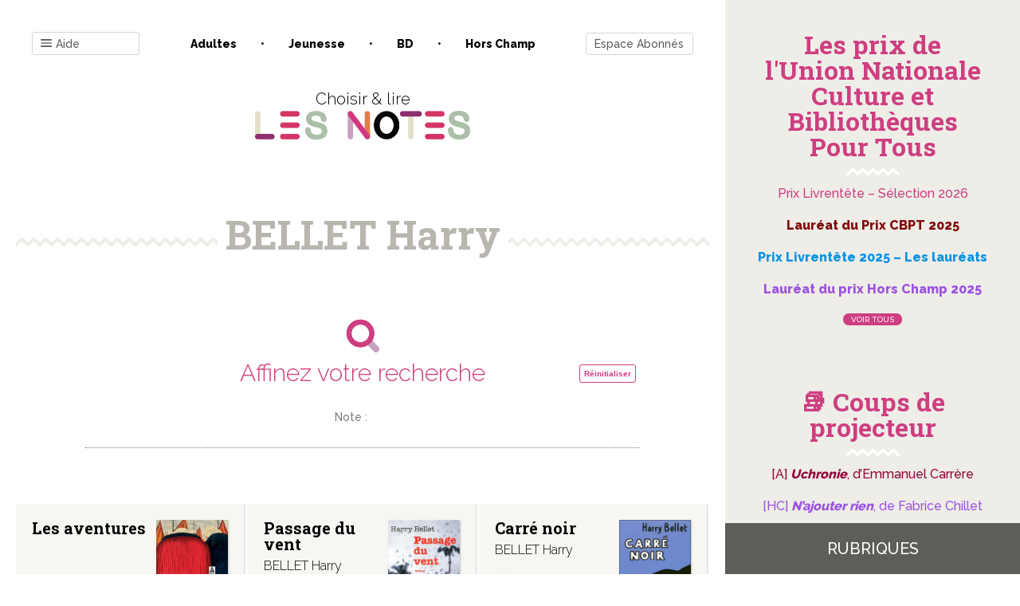

--- FILE ---
content_type: image/svg+xml
request_url: https://www.les-notes.fr/wp-content/themes/lesnotes/img/search.svg
body_size: 190
content:
<?xml version="1.0" encoding="utf-8"?>
<!-- Generator: Adobe Illustrator 23.0.4, SVG Export Plug-In . SVG Version: 6.00 Build 0)  -->
<svg version="1.1" id="Calque_1" xmlns="http://www.w3.org/2000/svg" xmlns:xlink="http://www.w3.org/1999/xlink" x="0px"
     y="0px"
     viewBox="0 0 100 98.09" enable-background="new 0 0 100 98.09" xml:space="preserve">
<g>
	<path fill="#CE3E80" d="M42.8,17.95c13.7,0,24.8,11.1,24.8,24.8c0,6.75-2.7,12.87-7.07,17.34c-4.5,4.6-10.78,7.46-17.73,7.46
		c-13.7,0-24.8-11.1-24.8-24.8S29.1,17.95,42.8,17.95 M42.8,3.95C21.41,3.95,4,21.36,4,42.75s17.41,38.8,38.8,38.8
		c10.53,0,20.38-4.14,27.74-11.67c7.13-7.29,11.06-16.93,11.06-27.13C81.6,21.36,64.19,3.95,42.8,3.95L42.8,3.95z"/>
</g>
    <line fill-rule="evenodd" clip-rule="evenodd" fill="none" stroke="#C8A0C1" stroke-width="18" stroke-linecap="round"
          stroke-miterlimit="10" x1="86.42" y1="86.41" x2="67.01" y2="66.67"/>
    <line fill-rule="evenodd" clip-rule="evenodd" fill="none" stroke="#C8A0C1" stroke-width="18" stroke-linecap="round"
          stroke-miterlimit="10" x1="86.42" y1="86.41" x2="67.01" y2="66.67"/>
    <g>
	<path fill="#CE3E80" d="M42.8,17.95c13.7,0,24.8,11.1,24.8,24.8c0,6.75-2.7,12.87-7.07,17.34c-4.5,4.6-10.78,7.46-17.73,7.46
		c-13.7,0-24.8-11.1-24.8-24.8S29.1,17.95,42.8,17.95 M42.8,3.95C21.41,3.95,4,21.36,4,42.75s17.41,38.8,38.8,38.8
		c10.53,0,20.38-4.14,27.74-11.67c7.13-7.29,11.06-16.93,11.06-27.13C81.6,21.36,64.19,3.95,42.8,3.95L42.8,3.95z"/>
</g>
</svg>
